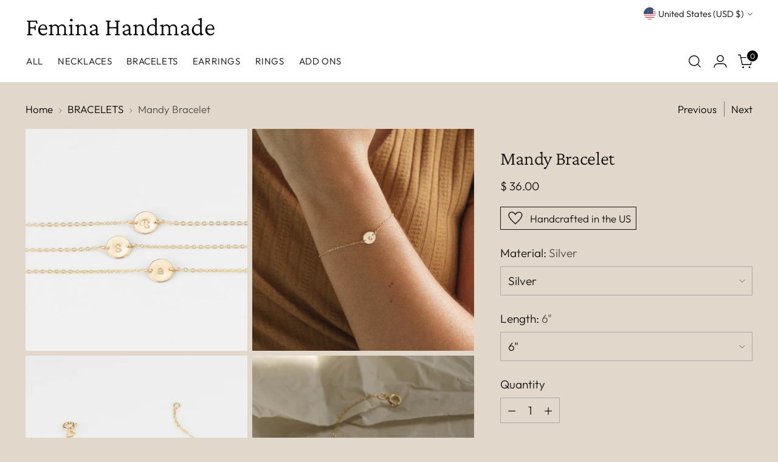

--- FILE ---
content_type: text/javascript; charset=utf-8
request_url: https://www.feminahandmade.com/products/sara-bracelet.js
body_size: 916
content:
{"id":6632875982925,"title":"Mandy Bracelet","handle":"sara-bracelet","description":"\u003cdiv\u003e\n\u003cp\u003eFor those looking for a dainty bracelet but with a more visible stamped initial, our Sara disc necklace will do its job. All our fonts include uppercase, lowercase letters, and numbers.\u003c\/p\u003e\n\u003c\/div\u003e\n\u003cdiv\u003e\u003cb\u003e\u003c\/b\u003e\u003c\/div\u003e\n\u003cdiv\u003e\u003cbr\u003e\u003c\/div\u003e\n\u003cdiv\u003e\n\u003cspan\u003e\u003csmall\u003e•\u003c\/small\u003e  8\u003csmall\u003emm\u003c\/small\u003e \u003c\/span\u003edisc\u003c\/div\u003e\n\u003cdiv\u003e\n\u003csmall\u003e•\u003c\/small\u003e  Available in sterling silver, \u003csmall\u003e14\u003c\/small\u003ek gold filled and \u003csmall\u003e14\u003c\/small\u003e\u003cspan\u003ek rose gold filled\u003c\/span\u003e\n\u003c\/div\u003e","published_at":"2022-06-26T14:27:22-04:00","created_at":"2021-08-03T20:07:13-04:00","vendor":"Femina Handmade","type":"Bracelets","tags":["Bracelets","disc","engraved","initial","Personalized"],"price":3600,"price_min":3600,"price_max":3600,"available":true,"price_varies":false,"compare_at_price":null,"compare_at_price_min":0,"compare_at_price_max":0,"compare_at_price_varies":false,"variants":[{"id":39422194614349,"title":"Silver \/ 6\"","option1":"Silver","option2":"6\"","option3":null,"sku":"","requires_shipping":true,"taxable":true,"featured_image":null,"available":true,"name":"Mandy Bracelet - Silver \/ 6\"","public_title":"Silver \/ 6\"","options":["Silver","6\""],"price":3600,"weight":0,"compare_at_price":null,"inventory_quantity":100,"inventory_management":"shopify","inventory_policy":"deny","barcode":"","requires_selling_plan":false,"selling_plan_allocations":[]},{"id":39422194679885,"title":"Silver \/ 6.5\"","option1":"Silver","option2":"6.5\"","option3":null,"sku":"","requires_shipping":true,"taxable":true,"featured_image":null,"available":true,"name":"Mandy Bracelet - Silver \/ 6.5\"","public_title":"Silver \/ 6.5\"","options":["Silver","6.5\""],"price":3600,"weight":0,"compare_at_price":null,"inventory_quantity":100,"inventory_management":"shopify","inventory_policy":"deny","barcode":"","requires_selling_plan":false,"selling_plan_allocations":[]},{"id":39422194745421,"title":"Silver \/ 7\"","option1":"Silver","option2":"7\"","option3":null,"sku":"","requires_shipping":true,"taxable":true,"featured_image":null,"available":true,"name":"Mandy Bracelet - Silver \/ 7\"","public_title":"Silver \/ 7\"","options":["Silver","7\""],"price":3600,"weight":0,"compare_at_price":null,"inventory_quantity":100,"inventory_management":"shopify","inventory_policy":"deny","barcode":"","requires_selling_plan":false,"selling_plan_allocations":[]},{"id":39422194810957,"title":"Silver \/ 7.5\"","option1":"Silver","option2":"7.5\"","option3":null,"sku":"","requires_shipping":true,"taxable":true,"featured_image":null,"available":true,"name":"Mandy Bracelet - Silver \/ 7.5\"","public_title":"Silver \/ 7.5\"","options":["Silver","7.5\""],"price":3600,"weight":0,"compare_at_price":null,"inventory_quantity":100,"inventory_management":"shopify","inventory_policy":"deny","barcode":"","requires_selling_plan":false,"selling_plan_allocations":[]},{"id":39422194876493,"title":"Gold \/ 6\"","option1":"Gold","option2":"6\"","option3":null,"sku":"","requires_shipping":true,"taxable":true,"featured_image":null,"available":true,"name":"Mandy Bracelet - Gold \/ 6\"","public_title":"Gold \/ 6\"","options":["Gold","6\""],"price":3600,"weight":0,"compare_at_price":null,"inventory_quantity":100,"inventory_management":"shopify","inventory_policy":"deny","barcode":"","requires_selling_plan":false,"selling_plan_allocations":[]},{"id":39422194942029,"title":"Gold \/ 6.5\"","option1":"Gold","option2":"6.5\"","option3":null,"sku":"","requires_shipping":true,"taxable":true,"featured_image":null,"available":true,"name":"Mandy Bracelet - Gold \/ 6.5\"","public_title":"Gold \/ 6.5\"","options":["Gold","6.5\""],"price":3600,"weight":0,"compare_at_price":null,"inventory_quantity":100,"inventory_management":"shopify","inventory_policy":"deny","barcode":"","requires_selling_plan":false,"selling_plan_allocations":[]},{"id":39422195007565,"title":"Gold \/ 7\"","option1":"Gold","option2":"7\"","option3":null,"sku":"","requires_shipping":true,"taxable":true,"featured_image":null,"available":true,"name":"Mandy Bracelet - Gold \/ 7\"","public_title":"Gold \/ 7\"","options":["Gold","7\""],"price":3600,"weight":0,"compare_at_price":null,"inventory_quantity":98,"inventory_management":"shopify","inventory_policy":"deny","barcode":"","requires_selling_plan":false,"selling_plan_allocations":[]},{"id":39422195073101,"title":"Gold \/ 7.5\"","option1":"Gold","option2":"7.5\"","option3":null,"sku":"","requires_shipping":true,"taxable":true,"featured_image":null,"available":true,"name":"Mandy Bracelet - Gold \/ 7.5\"","public_title":"Gold \/ 7.5\"","options":["Gold","7.5\""],"price":3600,"weight":0,"compare_at_price":null,"inventory_quantity":100,"inventory_management":"shopify","inventory_policy":"deny","barcode":"","requires_selling_plan":false,"selling_plan_allocations":[]},{"id":39422195138637,"title":"Rose \/ 6\"","option1":"Rose","option2":"6\"","option3":null,"sku":"","requires_shipping":true,"taxable":true,"featured_image":null,"available":true,"name":"Mandy Bracelet - Rose \/ 6\"","public_title":"Rose \/ 6\"","options":["Rose","6\""],"price":3600,"weight":0,"compare_at_price":null,"inventory_quantity":100,"inventory_management":"shopify","inventory_policy":"deny","barcode":"","requires_selling_plan":false,"selling_plan_allocations":[]},{"id":39422195204173,"title":"Rose \/ 6.5\"","option1":"Rose","option2":"6.5\"","option3":null,"sku":"","requires_shipping":true,"taxable":true,"featured_image":null,"available":true,"name":"Mandy Bracelet - Rose \/ 6.5\"","public_title":"Rose \/ 6.5\"","options":["Rose","6.5\""],"price":3600,"weight":0,"compare_at_price":null,"inventory_quantity":100,"inventory_management":"shopify","inventory_policy":"deny","barcode":"","requires_selling_plan":false,"selling_plan_allocations":[]},{"id":39422195269709,"title":"Rose \/ 7\"","option1":"Rose","option2":"7\"","option3":null,"sku":"","requires_shipping":true,"taxable":true,"featured_image":null,"available":true,"name":"Mandy Bracelet - Rose \/ 7\"","public_title":"Rose \/ 7\"","options":["Rose","7\""],"price":3600,"weight":0,"compare_at_price":null,"inventory_quantity":100,"inventory_management":"shopify","inventory_policy":"deny","barcode":"","requires_selling_plan":false,"selling_plan_allocations":[]},{"id":39422195335245,"title":"Rose \/ 7.5\"","option1":"Rose","option2":"7.5\"","option3":null,"sku":"","requires_shipping":true,"taxable":true,"featured_image":null,"available":true,"name":"Mandy Bracelet - Rose \/ 7.5\"","public_title":"Rose \/ 7.5\"","options":["Rose","7.5\""],"price":3600,"weight":0,"compare_at_price":null,"inventory_quantity":100,"inventory_management":"shopify","inventory_policy":"deny","barcode":"","requires_selling_plan":false,"selling_plan_allocations":[]}],"images":["\/\/cdn.shopify.com\/s\/files\/1\/1219\/4756\/products\/SARA.png?v=1664651001","\/\/cdn.shopify.com\/s\/files\/1\/1219\/4756\/products\/sara_7e38b0e7-9ec2-45c9-95b0-3295e44099a3.png?v=1664650936","\/\/cdn.shopify.com\/s\/files\/1\/1219\/4756\/products\/SARA1.png?v=1664650936","\/\/cdn.shopify.com\/s\/files\/1\/1219\/4756\/products\/SARA2.png?v=1656267798","\/\/cdn.shopify.com\/s\/files\/1\/1219\/4756\/products\/MANDYNECKLACE_3da54713-88e0-4b0d-87b4-98bdf2111fb7.png?v=1656268358"],"featured_image":"\/\/cdn.shopify.com\/s\/files\/1\/1219\/4756\/products\/SARA.png?v=1664651001","options":[{"name":"Material","position":1,"values":["Silver","Gold","Rose"]},{"name":"Length","position":2,"values":["6\"","6.5\"","7\"","7.5\""]}],"url":"\/products\/sara-bracelet","media":[{"alt":null,"id":20837656854605,"position":1,"preview_image":{"aspect_ratio":1.0,"height":1394,"width":1394,"src":"https:\/\/cdn.shopify.com\/s\/files\/1\/1219\/4756\/products\/SARA.png?v=1664651001"},"aspect_ratio":1.0,"height":1394,"media_type":"image","src":"https:\/\/cdn.shopify.com\/s\/files\/1\/1219\/4756\/products\/SARA.png?v=1664651001","width":1394},{"alt":null,"id":20837656789069,"position":2,"preview_image":{"aspect_ratio":1.0,"height":1963,"width":1963,"src":"https:\/\/cdn.shopify.com\/s\/files\/1\/1219\/4756\/products\/sara_7e38b0e7-9ec2-45c9-95b0-3295e44099a3.png?v=1664650936"},"aspect_ratio":1.0,"height":1963,"media_type":"image","src":"https:\/\/cdn.shopify.com\/s\/files\/1\/1219\/4756\/products\/sara_7e38b0e7-9ec2-45c9-95b0-3295e44099a3.png?v=1664650936","width":1963},{"alt":null,"id":21684061732941,"position":3,"preview_image":{"aspect_ratio":1.0,"height":1632,"width":1632,"src":"https:\/\/cdn.shopify.com\/s\/files\/1\/1219\/4756\/products\/SARA1.png?v=1664650936"},"aspect_ratio":1.0,"height":1632,"media_type":"image","src":"https:\/\/cdn.shopify.com\/s\/files\/1\/1219\/4756\/products\/SARA1.png?v=1664650936","width":1632},{"alt":null,"id":21684060979277,"position":4,"preview_image":{"aspect_ratio":1.0,"height":2100,"width":2100,"src":"https:\/\/cdn.shopify.com\/s\/files\/1\/1219\/4756\/products\/SARA2.png?v=1656267798"},"aspect_ratio":1.0,"height":2100,"media_type":"image","src":"https:\/\/cdn.shopify.com\/s\/files\/1\/1219\/4756\/products\/SARA2.png?v=1656267798","width":2100},{"alt":null,"id":21684070973517,"position":5,"preview_image":{"aspect_ratio":1.0,"height":2476,"width":2476,"src":"https:\/\/cdn.shopify.com\/s\/files\/1\/1219\/4756\/products\/MANDYNECKLACE_3da54713-88e0-4b0d-87b4-98bdf2111fb7.png?v=1656268358"},"aspect_ratio":1.0,"height":2476,"media_type":"image","src":"https:\/\/cdn.shopify.com\/s\/files\/1\/1219\/4756\/products\/MANDYNECKLACE_3da54713-88e0-4b0d-87b4-98bdf2111fb7.png?v=1656268358","width":2476}],"requires_selling_plan":false,"selling_plan_groups":[]}